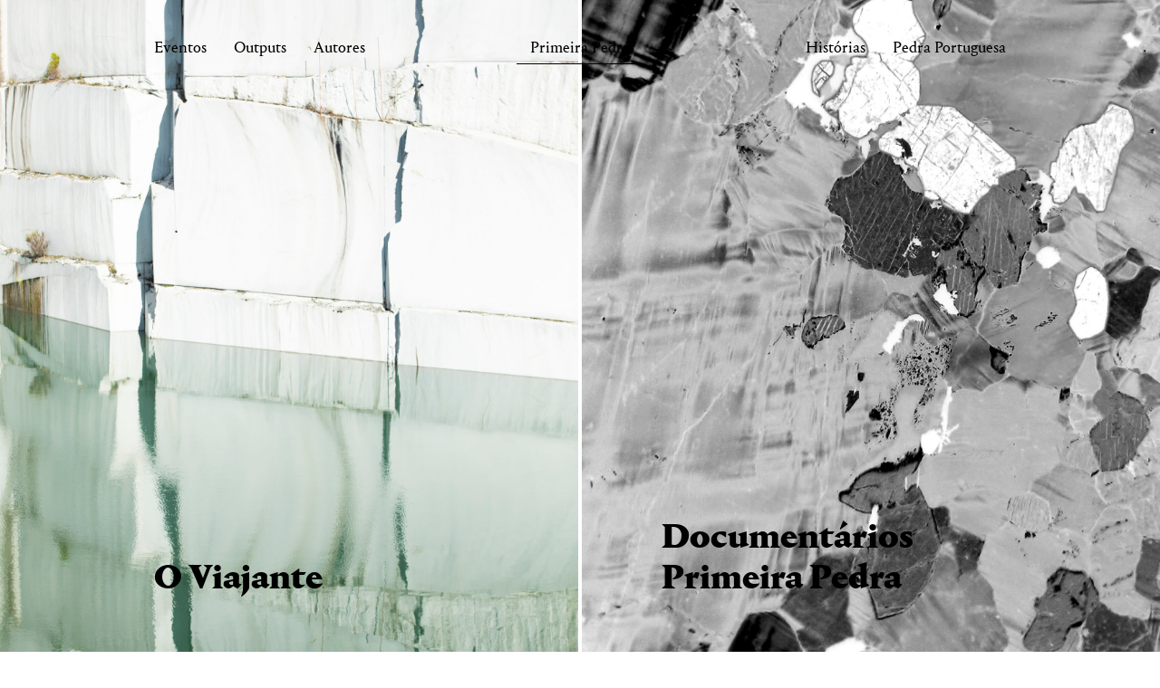

--- FILE ---
content_type: text/html; charset=UTF-8
request_url: http://www.primeirapedra.com/
body_size: 5982
content:


<!doctype html>
<html lang="pt-pt" class="no-js">
	<head>
		<meta charset="UTF-8">
		<title> Primeira Pedra</title>

		<link href="//www.google-analytics.com" rel="dns-prefetch">
        <link href="http://www.primeirapedra.com/wp-content/themes/primeirapedra/img/icons/favicon.ico" rel="shortcut icon">
        <link href="http://www.primeirapedra.com/wp-content/themes/primeirapedra/img/icons/touch.png" rel="apple-touch-icon-precomposed">

		<meta http-equiv="X-UA-Compatible" content="IE=edge,chrome=1">
		<meta name="viewport" content="width=device-width, initial-scale=1.0">
		<meta name="description" content="/ First Stone">

		<meta name='robots' content='max-image-preview:large' />
<link rel="alternate" hreflang="pt-pt" href="http://www.primeirapedra.com" />
<link rel="alternate" hreflang="en" href="http://www.primeirapedra.com/en/" />
<link rel='dns-prefetch' href='//s.w.org' />
<script type="text/javascript">
window._wpemojiSettings = {"baseUrl":"https:\/\/s.w.org\/images\/core\/emoji\/13.1.0\/72x72\/","ext":".png","svgUrl":"https:\/\/s.w.org\/images\/core\/emoji\/13.1.0\/svg\/","svgExt":".svg","source":{"concatemoji":"http:\/\/www.primeirapedra.com\/wp-includes\/js\/wp-emoji-release.min.js?ver=5.9.4"}};
/*! This file is auto-generated */
!function(e,a,t){var n,r,o,i=a.createElement("canvas"),p=i.getContext&&i.getContext("2d");function s(e,t){var a=String.fromCharCode;p.clearRect(0,0,i.width,i.height),p.fillText(a.apply(this,e),0,0);e=i.toDataURL();return p.clearRect(0,0,i.width,i.height),p.fillText(a.apply(this,t),0,0),e===i.toDataURL()}function c(e){var t=a.createElement("script");t.src=e,t.defer=t.type="text/javascript",a.getElementsByTagName("head")[0].appendChild(t)}for(o=Array("flag","emoji"),t.supports={everything:!0,everythingExceptFlag:!0},r=0;r<o.length;r++)t.supports[o[r]]=function(e){if(!p||!p.fillText)return!1;switch(p.textBaseline="top",p.font="600 32px Arial",e){case"flag":return s([127987,65039,8205,9895,65039],[127987,65039,8203,9895,65039])?!1:!s([55356,56826,55356,56819],[55356,56826,8203,55356,56819])&&!s([55356,57332,56128,56423,56128,56418,56128,56421,56128,56430,56128,56423,56128,56447],[55356,57332,8203,56128,56423,8203,56128,56418,8203,56128,56421,8203,56128,56430,8203,56128,56423,8203,56128,56447]);case"emoji":return!s([10084,65039,8205,55357,56613],[10084,65039,8203,55357,56613])}return!1}(o[r]),t.supports.everything=t.supports.everything&&t.supports[o[r]],"flag"!==o[r]&&(t.supports.everythingExceptFlag=t.supports.everythingExceptFlag&&t.supports[o[r]]);t.supports.everythingExceptFlag=t.supports.everythingExceptFlag&&!t.supports.flag,t.DOMReady=!1,t.readyCallback=function(){t.DOMReady=!0},t.supports.everything||(n=function(){t.readyCallback()},a.addEventListener?(a.addEventListener("DOMContentLoaded",n,!1),e.addEventListener("load",n,!1)):(e.attachEvent("onload",n),a.attachEvent("onreadystatechange",function(){"complete"===a.readyState&&t.readyCallback()})),(n=t.source||{}).concatemoji?c(n.concatemoji):n.wpemoji&&n.twemoji&&(c(n.twemoji),c(n.wpemoji)))}(window,document,window._wpemojiSettings);
</script>
<style type="text/css">
img.wp-smiley,
img.emoji {
	display: inline !important;
	border: none !important;
	box-shadow: none !important;
	height: 1em !important;
	width: 1em !important;
	margin: 0 0.07em !important;
	vertical-align: -0.1em !important;
	background: none !important;
	padding: 0 !important;
}
</style>
	<link rel='stylesheet' id='wp-block-library-css'  href='http://www.primeirapedra.com/wp-includes/css/dist/block-library/style.min.css?ver=5.9.4' media='all' />
<style id='global-styles-inline-css' type='text/css'>
body{--wp--preset--color--black: #000000;--wp--preset--color--cyan-bluish-gray: #abb8c3;--wp--preset--color--white: #ffffff;--wp--preset--color--pale-pink: #f78da7;--wp--preset--color--vivid-red: #cf2e2e;--wp--preset--color--luminous-vivid-orange: #ff6900;--wp--preset--color--luminous-vivid-amber: #fcb900;--wp--preset--color--light-green-cyan: #7bdcb5;--wp--preset--color--vivid-green-cyan: #00d084;--wp--preset--color--pale-cyan-blue: #8ed1fc;--wp--preset--color--vivid-cyan-blue: #0693e3;--wp--preset--color--vivid-purple: #9b51e0;--wp--preset--gradient--vivid-cyan-blue-to-vivid-purple: linear-gradient(135deg,rgba(6,147,227,1) 0%,rgb(155,81,224) 100%);--wp--preset--gradient--light-green-cyan-to-vivid-green-cyan: linear-gradient(135deg,rgb(122,220,180) 0%,rgb(0,208,130) 100%);--wp--preset--gradient--luminous-vivid-amber-to-luminous-vivid-orange: linear-gradient(135deg,rgba(252,185,0,1) 0%,rgba(255,105,0,1) 100%);--wp--preset--gradient--luminous-vivid-orange-to-vivid-red: linear-gradient(135deg,rgba(255,105,0,1) 0%,rgb(207,46,46) 100%);--wp--preset--gradient--very-light-gray-to-cyan-bluish-gray: linear-gradient(135deg,rgb(238,238,238) 0%,rgb(169,184,195) 100%);--wp--preset--gradient--cool-to-warm-spectrum: linear-gradient(135deg,rgb(74,234,220) 0%,rgb(151,120,209) 20%,rgb(207,42,186) 40%,rgb(238,44,130) 60%,rgb(251,105,98) 80%,rgb(254,248,76) 100%);--wp--preset--gradient--blush-light-purple: linear-gradient(135deg,rgb(255,206,236) 0%,rgb(152,150,240) 100%);--wp--preset--gradient--blush-bordeaux: linear-gradient(135deg,rgb(254,205,165) 0%,rgb(254,45,45) 50%,rgb(107,0,62) 100%);--wp--preset--gradient--luminous-dusk: linear-gradient(135deg,rgb(255,203,112) 0%,rgb(199,81,192) 50%,rgb(65,88,208) 100%);--wp--preset--gradient--pale-ocean: linear-gradient(135deg,rgb(255,245,203) 0%,rgb(182,227,212) 50%,rgb(51,167,181) 100%);--wp--preset--gradient--electric-grass: linear-gradient(135deg,rgb(202,248,128) 0%,rgb(113,206,126) 100%);--wp--preset--gradient--midnight: linear-gradient(135deg,rgb(2,3,129) 0%,rgb(40,116,252) 100%);--wp--preset--duotone--dark-grayscale: url('#wp-duotone-dark-grayscale');--wp--preset--duotone--grayscale: url('#wp-duotone-grayscale');--wp--preset--duotone--purple-yellow: url('#wp-duotone-purple-yellow');--wp--preset--duotone--blue-red: url('#wp-duotone-blue-red');--wp--preset--duotone--midnight: url('#wp-duotone-midnight');--wp--preset--duotone--magenta-yellow: url('#wp-duotone-magenta-yellow');--wp--preset--duotone--purple-green: url('#wp-duotone-purple-green');--wp--preset--duotone--blue-orange: url('#wp-duotone-blue-orange');--wp--preset--font-size--small: 13px;--wp--preset--font-size--medium: 20px;--wp--preset--font-size--large: 36px;--wp--preset--font-size--x-large: 42px;}.has-black-color{color: var(--wp--preset--color--black) !important;}.has-cyan-bluish-gray-color{color: var(--wp--preset--color--cyan-bluish-gray) !important;}.has-white-color{color: var(--wp--preset--color--white) !important;}.has-pale-pink-color{color: var(--wp--preset--color--pale-pink) !important;}.has-vivid-red-color{color: var(--wp--preset--color--vivid-red) !important;}.has-luminous-vivid-orange-color{color: var(--wp--preset--color--luminous-vivid-orange) !important;}.has-luminous-vivid-amber-color{color: var(--wp--preset--color--luminous-vivid-amber) !important;}.has-light-green-cyan-color{color: var(--wp--preset--color--light-green-cyan) !important;}.has-vivid-green-cyan-color{color: var(--wp--preset--color--vivid-green-cyan) !important;}.has-pale-cyan-blue-color{color: var(--wp--preset--color--pale-cyan-blue) !important;}.has-vivid-cyan-blue-color{color: var(--wp--preset--color--vivid-cyan-blue) !important;}.has-vivid-purple-color{color: var(--wp--preset--color--vivid-purple) !important;}.has-black-background-color{background-color: var(--wp--preset--color--black) !important;}.has-cyan-bluish-gray-background-color{background-color: var(--wp--preset--color--cyan-bluish-gray) !important;}.has-white-background-color{background-color: var(--wp--preset--color--white) !important;}.has-pale-pink-background-color{background-color: var(--wp--preset--color--pale-pink) !important;}.has-vivid-red-background-color{background-color: var(--wp--preset--color--vivid-red) !important;}.has-luminous-vivid-orange-background-color{background-color: var(--wp--preset--color--luminous-vivid-orange) !important;}.has-luminous-vivid-amber-background-color{background-color: var(--wp--preset--color--luminous-vivid-amber) !important;}.has-light-green-cyan-background-color{background-color: var(--wp--preset--color--light-green-cyan) !important;}.has-vivid-green-cyan-background-color{background-color: var(--wp--preset--color--vivid-green-cyan) !important;}.has-pale-cyan-blue-background-color{background-color: var(--wp--preset--color--pale-cyan-blue) !important;}.has-vivid-cyan-blue-background-color{background-color: var(--wp--preset--color--vivid-cyan-blue) !important;}.has-vivid-purple-background-color{background-color: var(--wp--preset--color--vivid-purple) !important;}.has-black-border-color{border-color: var(--wp--preset--color--black) !important;}.has-cyan-bluish-gray-border-color{border-color: var(--wp--preset--color--cyan-bluish-gray) !important;}.has-white-border-color{border-color: var(--wp--preset--color--white) !important;}.has-pale-pink-border-color{border-color: var(--wp--preset--color--pale-pink) !important;}.has-vivid-red-border-color{border-color: var(--wp--preset--color--vivid-red) !important;}.has-luminous-vivid-orange-border-color{border-color: var(--wp--preset--color--luminous-vivid-orange) !important;}.has-luminous-vivid-amber-border-color{border-color: var(--wp--preset--color--luminous-vivid-amber) !important;}.has-light-green-cyan-border-color{border-color: var(--wp--preset--color--light-green-cyan) !important;}.has-vivid-green-cyan-border-color{border-color: var(--wp--preset--color--vivid-green-cyan) !important;}.has-pale-cyan-blue-border-color{border-color: var(--wp--preset--color--pale-cyan-blue) !important;}.has-vivid-cyan-blue-border-color{border-color: var(--wp--preset--color--vivid-cyan-blue) !important;}.has-vivid-purple-border-color{border-color: var(--wp--preset--color--vivid-purple) !important;}.has-vivid-cyan-blue-to-vivid-purple-gradient-background{background: var(--wp--preset--gradient--vivid-cyan-blue-to-vivid-purple) !important;}.has-light-green-cyan-to-vivid-green-cyan-gradient-background{background: var(--wp--preset--gradient--light-green-cyan-to-vivid-green-cyan) !important;}.has-luminous-vivid-amber-to-luminous-vivid-orange-gradient-background{background: var(--wp--preset--gradient--luminous-vivid-amber-to-luminous-vivid-orange) !important;}.has-luminous-vivid-orange-to-vivid-red-gradient-background{background: var(--wp--preset--gradient--luminous-vivid-orange-to-vivid-red) !important;}.has-very-light-gray-to-cyan-bluish-gray-gradient-background{background: var(--wp--preset--gradient--very-light-gray-to-cyan-bluish-gray) !important;}.has-cool-to-warm-spectrum-gradient-background{background: var(--wp--preset--gradient--cool-to-warm-spectrum) !important;}.has-blush-light-purple-gradient-background{background: var(--wp--preset--gradient--blush-light-purple) !important;}.has-blush-bordeaux-gradient-background{background: var(--wp--preset--gradient--blush-bordeaux) !important;}.has-luminous-dusk-gradient-background{background: var(--wp--preset--gradient--luminous-dusk) !important;}.has-pale-ocean-gradient-background{background: var(--wp--preset--gradient--pale-ocean) !important;}.has-electric-grass-gradient-background{background: var(--wp--preset--gradient--electric-grass) !important;}.has-midnight-gradient-background{background: var(--wp--preset--gradient--midnight) !important;}.has-small-font-size{font-size: var(--wp--preset--font-size--small) !important;}.has-medium-font-size{font-size: var(--wp--preset--font-size--medium) !important;}.has-large-font-size{font-size: var(--wp--preset--font-size--large) !important;}.has-x-large-font-size{font-size: var(--wp--preset--font-size--x-large) !important;}
</style>
<link rel='stylesheet' id='wpml-legacy-horizontal-list-0-css'  href='//www.primeirapedra.com/wp-content/plugins/sitepress-multilingual-cms/templates/language-switchers/legacy-list-horizontal/style.css?ver=1' media='all' />
<link rel='stylesheet' id='normalize-css'  href='http://www.primeirapedra.com/wp-content/themes/primeirapedra/normalize.css?ver=1.0' media='all' />
<link rel='stylesheet' id='html5blank-css'  href='http://www.primeirapedra.com/wp-content/themes/primeirapedra/style.css?ver=1.2' media='all' />
<link rel='stylesheet' id='newsletter-css'  href='http://www.primeirapedra.com/wp-content/plugins/newsletter/style.css?ver=7.5.1' media='all' />
<script type='text/javascript' src='http://www.primeirapedra.com/wp-content/themes/primeirapedra/js/lib/conditionizr-4.3.0.min.js?ver=4.3.0' id='conditionizr-js'></script>
<script type='text/javascript' src='http://www.primeirapedra.com/wp-content/themes/primeirapedra/js/lib/modernizr-2.7.1.min.js?ver=2.7.1' id='modernizr-js'></script>
<link rel="alternate" type="application/json+oembed" href="http://www.primeirapedra.com/wp-json/oembed/1.0/embed?url=http%3A%2F%2Fwww.primeirapedra.com%2F" />
<link rel="alternate" type="text/xml+oembed" href="http://www.primeirapedra.com/wp-json/oembed/1.0/embed?url=http%3A%2F%2Fwww.primeirapedra.com%2F&#038;format=xml" />
<meta name="generator" content="WPML ver:4.3.16 stt:1,41;" />
<link rel="icon" href="http://www.primeirapedra.com/wp-content/uploads/2016/09/cropped-pierre-1-32x32.png" sizes="32x32" />
<link rel="icon" href="http://www.primeirapedra.com/wp-content/uploads/2016/09/cropped-pierre-1-192x192.png" sizes="192x192" />
<link rel="apple-touch-icon" href="http://www.primeirapedra.com/wp-content/uploads/2016/09/cropped-pierre-1-180x180.png" />
<meta name="msapplication-TileImage" content="http://www.primeirapedra.com/wp-content/uploads/2016/09/cropped-pierre-1-270x270.png" />
		<style type="text/css" id="wp-custom-css">
			.wpml-ls-legacy-list-horizontal .wpml-ls-item {
    display: inline-flex;
 }

.wpml-ls-legacy-list-horizontal {
    display: inline;
    position: static;
    border: none;
    padding: 0px;
}		</style>
				<script>
		
        // conditionizr.com
        // configure environment tests
        conditionizr.config({
            assets: 'http://www.primeirapedra.com/wp-content/themes/primeirapedra',
            tests: {}
        });
        </script>

		<script src="http://www.primeirapedra.com/wp-content/themes/primeirapedra/js/jquery-2.1.1.js"></script>
		<script src="http://www.primeirapedra.com/wp-content/themes/primeirapedra/js/scripts.js"></script>
		<link href="http://www.primeirapedra.com/wp-content/themes/primeirapedra/type.css" rel="stylesheet" type="text/css">
		<link href="http://www.primeirapedra.com/wp-content/themes/primeirapedra/normalize.css" rel="stylesheet" type="text/css">
		<link href="http://www.primeirapedra.com/wp-content/themes/primeirapedra/style.css" rel="stylesheet" type="text/css">

	</head>
    
	<body class="home page-template page-template-home page-template-home-php page page-id-337 primeira-pedra">
	
		<!-- TOP MENU -->
        <nav class="dark" id="desktopnav">
			<div class="topmenu">
				<div class="colfull">
					<div class="col05 gutter topmenu-left">
						<ul id="menu-main-left" class="menu"><li id="menu-item-219" class="menu-item menu-item-type-post_type_archive menu-item-object-events menu-item-219"><a href="http://www.primeirapedra.com/events/">Eventos</a></li>
<li id="menu-item-220" class="menu-item menu-item-type-post_type_archive menu-item-object-projects menu-item-220"><a href="http://www.primeirapedra.com/projects/">Outputs</a></li>
<li id="menu-item-221" class="menu-item menu-item-type-post_type_archive menu-item-object-creators menu-item-221"><a href="http://www.primeirapedra.com/creators/">Autores</a></li>
</ul>					</div>
					<div class="col02 gutter topmenu-id">
						<a href="/" class="id">					
						Primeira Pedra</a>
					</div>
					<div class="col05 gutter topmenu-right">
						<ul id="menu-main-right" class="menu"><li id="menu-item-223" class="menu-item menu-item-type-post_type_archive menu-item-object-stones menu-item-223"><a href="http://www.primeirapedra.com/stones/">Pedra Portuguesa</a></li>
<li id="menu-item-363" class="menu-item menu-item-type-post_type menu-item-object-page menu-item-363"><a href="http://www.primeirapedra.com/historias/">Histórias</a></li>
</ul>					</div>
					<div class="clear"></div>
				</div>
			</div>
		</nav>
		<nav class="dark" id="mobilenav">
			<div class="topmenu">
				<div class="colfull" style="z-index:991; position:relative;">
					<div class="col02 gutter topmenu-id">
						<a onclick="javascript:show('mobilemenu');return false;" href="#" class="id">Primeira Pedra</a>
					</div><!-- closes topmenu-id -->
					</div><!-- closes colfull -->
				<div id="mobilemenu" style="display:none;">
					<ul id="menu-header-menu-mobile" class="menu"><li id="menu-item-542" class="menu-item menu-item-type-post_type_archive menu-item-object-events menu-item-542"><a href="http://www.primeirapedra.com/events/">Eventos</a></li>
<li id="menu-item-543" class="menu-item menu-item-type-post_type_archive menu-item-object-projects menu-item-543"><a href="http://www.primeirapedra.com/projects/">Projectos</a></li>
<li id="menu-item-544" class="menu-item menu-item-type-post_type_archive menu-item-object-creators menu-item-544"><a href="http://www.primeirapedra.com/creators/">Autores</a></li>
<li id="menu-item-545" class="menu-item menu-item-type-post_type menu-item-object-page menu-item-545"><a href="http://www.primeirapedra.com/historias/">Histórias</a></li>
<li id="menu-item-549" class="menu-item menu-item-type-post_type_archive menu-item-object-stones menu-item-549"><a href="http://www.primeirapedra.com/stones/">Pedra Portuguesa</a></li>
<li id="menu-item-547" class="menu-item menu-item-type-post_type_archive menu-item-object-companies menu-item-547"><a href="http://www.primeirapedra.com/companies/">Empresas</a></li>
<li id="menu-item-548" class="menu-item menu-item-type-post_type_archive menu-item-object-stonesinuse menu-item-548"><a href="http://www.primeirapedra.com/stonesinuse/">Pedras em uso</a></li>
<li id="menu-item-1053" class="menu-item menu-item-type-post_type menu-item-object-page menu-item-1053"><a href="http://www.primeirapedra.com/sobre/">Sobre a Primeira Pedra</a></li>
<li id="menu-item-541" class="menu-item menu-item-type-post_type menu-item-object-page menu-item-home current-menu-item page_item page-item-337 current_page_item menu-item-541"><a href="http://www.primeirapedra.com/" aria-current="page">Início</a></li>
</ul>					<div class="lang">
					
<div class="wpml-ls-statics-shortcode_actions wpml-ls wpml-ls-legacy-list-horizontal">
	<ul><li class="wpml-ls-slot-shortcode_actions wpml-ls-item wpml-ls-item-pt-pt wpml-ls-current-language wpml-ls-first-item wpml-ls-item-legacy-list-horizontal">
				<a href="http://www.primeirapedra.com" class="wpml-ls-link"><span class="wpml-ls-native">Pt</span></a>
			</li><li class="wpml-ls-slot-shortcode_actions wpml-ls-item wpml-ls-item-en wpml-ls-last-item wpml-ls-item-legacy-list-horizontal">
				<a href="http://www.primeirapedra.com/en/" class="wpml-ls-link"><span class="wpml-ls-native" lang="en">En</span></a>
			</li></ul>
</div>
					</div><!-- closes lang -->
				</div><!-- closes mobilemenu -->
			</div><!-- closes topmenu -->
		</nav>
		<!-- /TOP MENU -->
	<!-- CONTENT -->
	<main class="xtr-home">
	
		<div class="featured-one">
			<div class="featured-cover" style="background-image:url(http://www.primeirapedra.com/wp-content/uploads/2024/11/MG_6509-scaled.jpg);">
				<h1 class="col05">
					<a href="http://www.primeirapedra.com/events/o-viajante/">O Viajante</a>
				</h1>
			</div>
			<div class="featured-excerpt">
				<div class="col05">
					<p><i>O Viajante</i> é uma  instalação nacional de escala urbana que traz ao grande público algumas das obras para exterior da Primeira Pedra, dando visibilidade à criatividade, à economia e à sustentabilidade e que potencia o investimento feito neste programa, terminado em 2022. Saiba mais sobre este projecto e sobre o seu roteiro aqui.</p>
					<br><br>
					<a href="http://www.primeirapedra.com/events/o-viajante/" class="readmore">&raquo;</a>
				</div>
				<div class="clear"></div>
			</div>
		</div>
		
		<div class="featured-two">
			<div class="featured-cover" style="background-image:url(http://www.primeirapedra.com/wp-content/uploads/2022/06/WzdqDn6-bw-inverse-1.jpg);">
				<h1 class="col05">
					<a href="http://www.primeirapedra.com/events/documentarios-primeira-pedra/">Documentários Primeira Pedra</a>
				</h1>
			</div>
			<div class="featured-excerpt">
				<div class="col05">
					<p>Conheça melhor a Primeira Pedra. Veja os três documentários “Resistance”, “Still Motion” e “Common Sense”, emitidos pela RTP2 em 2018. Esta série documental abrange o desenvolvimento destes projectos iniciais, integrando entrevistas aos diversos autores, a produção das obras nas empresas e registos das suas apresentações internacionais. Disponíveis na RTP Play e a versão inglesa no youtube.</p>
					<br><br>
					<a href="http://www.primeirapedra.com/events/documentarios-primeira-pedra/" class="readmore">&raquo;</a>
				</div>
				<div class="clear"></div>
			</div>
		</div>
				<div class="clear"></div>
		
		<div class="colfull">
			<div class="gutter">
				<div class="break2-4"></div>
				<div class="liner"></div>
				<div class="break2-4"></div>
			</div>
			<div class="col07 gutter floatleft">
			
						<small>Projecto co-financiado pela União Europeia através do FEDER no âmbito do Sistema de Apoio a Ações Coletivas (Internacionalização), enquadrado no PORTUGAL 2020.</small><br><br>
										</div>
			<div class="col05 gutter floatleft">
				<img src="http://www.primeirapedra.com/wp-content/themes/primeirapedra/img/logoshomepage.png" alt="FEDER" style="width:340px; height:30px;">
			</div>
		</div>
		<div class="clear"></div>
	</main>
	<!-- /CONTENT -->


<!-- FOOTER -->
<div class="colfull footer">
	<footer class="col12 gutter">

		<div class="col06 floatleft">
			<div class="subscribe">

				<form method="GET" action="http://www.primeirapedra.com/subscription" style="">
					
							<input type="text" name="email" placeholder="Subscrever histórias" class="subscribe-pt">
												<input type="submit" name="" value="Ok">
					<div class="clear"></div>
				</form>
			</div>
		</div>
		<div class="col05 floatright">
			<ul id="menu-footer-left" class="menu"><li id="menu-item-560" class="menu-item menu-item-type-post_type menu-item-object-page menu-item-560"><a href="http://www.primeirapedra.com/sobre/">Sobre</a></li>
<li id="menu-item-232" class="menu-item menu-item-type-post_type menu-item-object-page menu-item-232"><a href="http://www.primeirapedra.com/contact/">Contactos</a></li>
<li id="menu-item-233" class="menu-item menu-item-type-post_type menu-item-object-page menu-item-233"><a href="http://www.primeirapedra.com/ficha-tecnica/">Ficha Técnica</a></li>
</ul>			<ul id="menu-footer-right" class="menu"><li id="menu-item-565" class="menu-item menu-item-type-post_type_archive menu-item-object-features menu-item-565"><a href="http://www.primeirapedra.com/features/">Breves</a></li>
<li id="menu-item-561" class="menu-item menu-item-type-post_type_archive menu-item-object-pressclipping menu-item-561"><a href="http://www.primeirapedra.com/pressclipping/">Na imprensa</a></li>
<li id="menu-item-287" class="menu-item menu-item-type-post_type menu-item-object-page menu-item-287"><a href="http://www.primeirapedra.com/apps/">Apps</a></li>
</ul>			<div class="lang">
			
<div class="wpml-ls-statics-shortcode_actions wpml-ls wpml-ls-legacy-list-horizontal">
	<ul><li class="wpml-ls-slot-shortcode_actions wpml-ls-item wpml-ls-item-pt-pt wpml-ls-current-language wpml-ls-first-item wpml-ls-item-legacy-list-horizontal">
				<a href="http://www.primeirapedra.com" class="wpml-ls-link"><span class="wpml-ls-native">Pt</span></a>
			</li><li class="wpml-ls-slot-shortcode_actions wpml-ls-item wpml-ls-item-en wpml-ls-last-item wpml-ls-item-legacy-list-horizontal">
				<a href="http://www.primeirapedra.com/en/" class="wpml-ls-link"><span class="wpml-ls-native" lang="en">En</span></a>
			</li></ul>
</div>
			</div>
		</div>
		<div class="clear"></div>

		
	</footer>
</div>
<!-- /FOOTER -->

<script type='text/javascript'>//<![CDATA[
	$(window).load(function(){
	$('input.subscribe-pt').focus(function() {
		$(this).attr('placeholder', 'Inserir e-mail')
	}).blur(function() {
		$(this).attr('placeholder', 'Subscrever histórias')
	})
	$('input.subscribe-en').focus(function() {
		$(this).attr('placeholder', 'Insert e-mail')
	}).blur(function() {
		$(this).attr('placeholder', 'Subscribe to stories')
	})
	});//]]>
</script>
<script src="http://code.jquery.com/jquery-1.11.0.min.js"></script>
<script src="http://cdn.jsdelivr.net/jquery.mixitup/latest/jquery.mixitup.min.js"></script>

<!-- analytics -->
<script>
	(function(i,s,o,g,r,a,m){i['GoogleAnalyticsObject']=r;i[r]=i[r]||function(){
		(i[r].q=i[r].q||[]).push(arguments)},i[r].l=1*new Date();a=s.createElement(o),
		m=s.getElementsByTagName(o)[0];a.async=1;a.src=g;m.parentNode.insertBefore(a,m)
	})(window,document,'script','https://www.google-analytics.com/analytics.js','ga');
	ga('create', 'UA-77574130-1', 'auto');
	ga('send', 'pageview');
</script>

</body>
</html>


--- FILE ---
content_type: text/css
request_url: http://www.primeirapedra.com/wp-content/themes/primeirapedra/style.css?ver=1.2
body_size: 7490
content:
@charset "UTF-8";
/*
	Theme Name: Primeira Pedra - HTML5 Blank
	Theme URI: http://html5blank.com
	Description: HTML5 Blank WordPress Theme
	Version: 1.4.3
	Author: Todd Motto (@toddmotto)
	Author URI: http://toddmotto.com
	Tags: Blank, HTML5, CSS3

	License: MIT
	License URI: http://opensource.org/licenses/mit-license.php
*/


/* —————————— BASICS —————————— */


body, html 		{ margin:0; padding:0; font-size:10px; line-height:18px; }
body 			{ font-family:Portrait; font-weight:400; }

a 				{ color:#000; text-decoration: none;}
a:hover 		{ color:#000; text-decoration: underline;}

.thumb 			{ width:100%; height:auto; border:none; display:block; }


/* —————————— GRID —————————— */


.col01 			{ width: 90%; }
.col02 			{ width: 90%; }
.col03 			{ width: 90%; }
.col04			{ width: 90%; }
.col05			{ width: 90%; }
.col06			{ width: 90%; }
.col07			{ width: 90%; }
.col08			{ width: 90%; }
.col09			{ width: 90%; }
.col10			{ width: 90%; }
.col11			{ width: 90%; }
.col12 			{ width: 90%; }
.colfull		{ width: 100%; margin:0 auto; }

.gutter 		{ margin:0 5%;}

.col01 .gutter:first-of-type, .col02 .gutter:first-of-type, .col03 .gutter:first-of-type, .col04 .gutter:first-of-type, .col05 .gutter:first-of-type, .col06 .gutter:first-of-type, .col07 .gutter:first-of-type, .col08 .gutter:first-of-type, .col09 .gutter:first-of-type, .col10 .gutter:first-of-type, .col11 .gutter:first-of-type, .col12 .gutter:first-of-type { margin:0 2.5% 0 0 !important; }
.col01 .gutter:last-of-type, .col02 .gutter:last-of-type, .col03 .gutter:last-of-type, .col04 .gutter:last-of-type, .col05 .gutter:last-of-type, .col06 .gutter:last-of-type, .col07 .gutter:last-of-type, .col08 .gutter:last-of-type, .col09 .gutter:last-of-type, .col10 .gutter:last-of-type, .col11 .gutter:last-of-type, .col12 .gutter:last-of-type { margin:0 0 0 2.5% !important; }
.col06 .col02 { width: 40%; }
.col06 .col04 { width: 55%; }

.tab01col 		{ margin-left: 0 !important;}
.tab02col 		{ margin-left: 0 !important;}
.tab03col 		{ margin-left: 0 !important;}

.offset-right 	{ padding-right: 0 !important; box-sizing:border-box; }
.offset-left 	{ padding-left: 0 !important; box-sizing:border-box; }

footer .col05	{ width: 100%; }
footer .col06	{ width: 100%; }

.equalize 		{ margin:0 auto;}

/* —————————— BREAKS —————————— */


.break1-4 		{ margin:0; padding:0; height:42px; }
.break2-4	 	{ margin:0; padding:0; height:84px; }
.break3-4 		{ margin:0; padding:0; height:126px; }
.break4-4 		{ margin:0; padding:0; height:168px; }



/* —————————— IMAGES —————————— */

.photo { width: 100%; height:auto; display:block; }
.page-text p .halfsize { width:45% !important; height:auto !important; margin-right: 5%; border: solid 1px #CCCCCC; box-sizing: border-box;  }


/* —————————— TEXT-ELEMENTS —————————— */


h1 			{ font-size: 4rem; line-height:4.5rem; font-family: PortraitBlack; font-weight:900; margin:0; padding:0; }
h2 			{ font-size: 3rem; line-height:3.5rem; font-family: PortraitBlack; font-weight:900; margin:0; padding:0; }
h3			{ font-size: 2rem; line-height:2.5rem; font-family: Portrait; font-weight:700; margin:0; padding:0; }

h1.regular	{ font-family: Portrait; font-weight:400; }
h1.shade 	{ font-family: Portrait; font-weight:400; color:#999; }
h2.regular	{ font-family: Portrait; font-weight:400; }
h2.shade	{ font-family: Portrait; font-weight:400; color:#999; }
h3.regular	{ font-family: Portrait; font-weight:400; }
h3.shade	{ font-family: Portrait; font-weight:400; color:#999; }


.feat-text 					{ font-size: 1.5rem; line-height: 2rem; margin: 0; padding: 0; }

.info-label 				{ font-size: 1.5rem; line-height:2.5rem; margin:0; padding:0; color:#999; }
.info-text 					{ font-size: 2rem; line-height:2.5rem; margin:0 0 27px 0 ; padding:0; }
.info-label + .info-text 	{ margin-top:-2px !important; }
.info-text + .info-label  	{ margin-top:-1px !important; }

.info-text p:last-of-type 				{ margin-bottom:0px !important; }

small 						{ font-size: 1.16666666666667rem; }
.caption					{ font-size: 1.16666666666667rem; color:#666; text-align:right; }


/* —————————— BUTTONS & FILTERS —————————— */


.bt-filter-group 	{ display:inline; }

.bt-filter 			{ font-size: 1.5rem; line-height:1.5rem; padding: 8px 30px  7px 30px; margin:0; cursor:pointer; background-color:#CCC; color:#999; }
.bt-filter:hover 	{ background-color:#333; color:#999; }

.floatright.bt-filter 				{ margin-left:20px; }
.floatright.bt-filter:last-child 	{ margin-left:0 !important; }
.floatleft.bt-filter 				{ margin-right:20px; }
.floatleft.bt-filter:last-of-type 	{ margin-right:0 !important;  }


.top-filter			{  }
.top-filter-zone 	{ color:#999; }
.top-filter-type 	{ color:#999; }
.top-filter-result 	{ font-size:6rem; line-height:6rem; color:#999; }

.filter-title		{ font-size:1.5rem; line-height:1.5rem; letter-spacing:0.05em; margin: 42px 0 10px 0; padding: 24px 0 0 0; border-top: solid 1px #999999; position:relative; }

.bt-filter-zone 	{ display:block; width:120px; height:auto; cursor: pointer; }
.bt-filter-zone.active 	{ background-color: #999999; }

ul.filter-list {
	font-size: 2rem; line-height:1.75em;
	margin:0; padding:0;
	list-style:none;
	text-align:left;
	}
ul.filter-list li 				{ margin:0; padding:0; display:block; cursor:pointer; font-weight:400; }
ul.filter-list li.active 			{ margin:0; padding:0; display:block; cursor:pointer; font-weight:700; }


.bt-filter-reset {
	width: 20px;
	height: 20px;
	position: absolute;
	right: 0;
	bottom: 5px;
	display:block;
	cursor:pointer;
}

.bt-filter-reset span {
	display: block;
	position: absolute;
	top: 50%;
	bottom: auto;
	width: 20px;
	height: 2px;

	-webkit-transform: translateY(-50%);
	-moz-transform: translateY(-50%);
	-ms-transform:  translateY(-50%);
	-o-transform: translateY(-50%);
	transform: translateY(-50%);

}

.bt-filter-reset span::before, .bt-filter-reset span:after {
	content: '';
	width: 100%;
	height: 100%;
	position: absolute;
	top: 0;
	left: 0;
	background-color: #999;
}

.bt-filter-reset span::before {
	-webkit-transform: rotate(45deg);
	-moz-transform: rotate(45deg);
	-ms-transform: rotate(45deg);
	-o-transform: rotate(45deg);
	transform: rotate(45deg);
}

.bt-filter-reset span::after {
	-webkit-transform: rotate(135deg);
	-moz-transform: rotate(135deg);
	-ms-transform: rotate(135deg);
	-o-transform: rotate(135deg);
	transform: rotate(135deg);
}

.xtr-stoneslist .top-submenu .filter-title,
.xtr-companieslist .top-submenu .filter-title	{ visibility: hidden;}


/* —————————— SPECIALS —————————— */


.readmore 			{ font-size:4rem; line-height:2rem; text-decoration: none; }
.readmore:hover 	{ text-decoration: none; }

.hide-from-list 	{ display: none; }
.show-on-list 	{ display: block; }



/* —————————— LISTS —————————— */


ul.list 					{ margin:0; padding:0; }
ul.list li 					{ list-style: none; padding: 18px 20px 14px 20px; border-bottom: solid 1px #000; box-sizing:border-box; }

ul.uniform li 				{ padding: 18px 20px 15px 20px; }

ul.list .info-text 			{ margin: 0; }
ul.uniform .info-text 		{ font-size: 1.5rem; line-height:2.5rem; }

.list-header { border-bottom:solid 1px #999; padding: 0; }


	/* for thumbnail lists */

.colthumb				 			{ width:43%; cursor: pointer; }
.colthumb:nth-child(odd).gutter 	{ margin-left:5%; margin-right:2%; }
.colthumb:nth-child(even).gutter 	{ margin-left:2%; margin-right:5%; }

.colthumb .thumb-info				{ padding: 15px 0 35px 0; margin:0; }
.colthumb .info-label 				{ font-size: 1.5rem; line-height:2rem; margin:0; }
.colthumb .info-text 				{ font-size: 1.5rem; line-height:2rem; margin:0; }


/* teste de alinhamento */

.alignthumb {
	display: flex;
		flex-flow: row wrap;
	}



/* —————————— MENU —————————— */


nav 				{ width:100%; height:72px; margin: 0; padding:0; position:fixed; top:0; z-index:999; }

.topmenu 			{ width:100%; margin:0; padding:0; position:absolute; bottom:0; font-size:1.8rem; line-height:0.5em; }
.topmenu ul {
	display: inline-block;
	margin: 0;
	padding: 0;
}
.topmenu ul li {
	display: inline-block;
	list-style: none;
	margin: 0;
	padding: 0;
}
.topmenu a 			{ display:inline-block; padding:0 10px 12px 10px; color:#000; text-decoration:none; }
.topmenu a:hover 	{ color:#000; text-decoration:none; padding-bottom:11px; border-bottom: solid 1px #000; }

.topmenu a.id, .topmenu a.active, li.current-menu-item a 							{ padding-bottom:11px; border-bottom: solid 1px #000; }
.topmenu a.id:hover, .topmenu a.active:hover, li.current-menu-item a:hover 		{ padding-bottom:11px; border-bottom: solid 1px #000; }

.topmenu-id 		{ float:left;  text-align: center; }
.topmenu-left 		{ float:left;  text-align: left; }
.topmenu-right 		{ float:left;  text-align: right; }

.topmenu-left li 	{ float:left; }
.topmenu-right li 	{ float:right; }

.topmenu-left a 	{ position:relative; left:-10px;}
.topmenu-right a 	{ position:relative; right:-10px;}


nav.dark .topmenu a 													{ color:#000; }
nav.dark .topmenu a:hover 												{ color:#000; border-bottom: solid 1px #000; }
nav.dark .topmenu a.id, nav.dark .topmenu a.active 					{ border-bottom: solid 1px #000; }
nav.dark .topmenu a.id:hover, nav.dark .topmenu a.active:hover 		{ border-bottom: solid 1px #000; }

nav.light .topmenu a 													{ color:#FFF; }
nav.light .topmenu a:hover 												{ color:#FFF; border-bottom: solid 1px #FFF !important; }
nav.light .topmenu a.id, nav.light .topmenu a.active 					{ border-bottom: solid 1px #FFF !important; }
nav.light .topmenu a.id:hover, nav.light .topmenu a.active:hover 		{ border-bottom: solid 1px #FFF !important; }

nav.light .topmenu a.id, nav.light .topmenu a.active, nav.light li.current-menu-item a 							{ border-bottom: solid 1px #FFF; }
nav.light .topmenu a.id:hover, nav.light .topmenu a.active:hover, nav.light li.current-menu-item a:hover 		{ border-bottom: solid 1px #FFF; }


	/* mobile version */

#mobilenav 		{ width:100%; height:54px; margin: 0; padding:0; position:fixed; top:0; z-index:999; }
#mobilemenu 		{
	width:100vw; height:100vh;
	margin:0; padding-top:100px;
	position:fixed; left:0; top:0;
	background-color:#FFF;
	box-sizing:border-box;
	z-index:990;
	text-align:center;
	}

#mobilemenu ul.menu { margin: 0; padding:0; list-style:none; position:relative; width:100%; }
#mobilemenu ul.menu li {
		width:100%;
		display:block;
		position:relative;
		text-align:center;
		margin: 0 0 20px 0;
		padding:0;
	}

#mobilenav .lang ul 						{ margin: 10px 0 0 0; padding: 0; list-style: none; color:#000; text-decoration: none;  }

#mobilenav li a,
#mobilenav li.current-menu-item a 			{ padding:0; text-decoration:none; color:#000; border:none; }

#mobilenav li a:hover,
#mobilenav li.current-menu-item a:hover,
#mobilenav .lang li.active a,
#mobilenav .lang a:hover 					{ color: #000; text-decoration: underline; border: none; }


#mobilenav { display:block;}
#desktopnav { display:none;}
.top-submenu { display:none;}


/* —————————— SUB-MENU —————————— */


#menu-stones-side-bar, #menu-sidebar-stones {
	font-size: 2rem; line-height:1.75em;
	margin:0; padding:0;
	list-style:none;
	text-align:right;
	}

#menu-stones-side-bar li, #menu-sidebar-stones li { margin:0; padding:0; display:block; }

#menu-stones-side-bar a, #menu-sidebar-stones a 							{ font-weight:400; text-decoration:none !important; }
#menu-stones-side-bar a:hover, #menu-sidebar-stones a:hover 						{ font-weight:400; text-decoration:underline !important; }
#menu-stones-side-bar .current-menu-item a, #menu-sidebar-stones .current-menu-item a 		{ font-weight:700 !important; text-decoration:none !important; border:none !important; }
#menu-stones-side-bar .current-menu-item a:hover, #menu-sidebar-stones .current-menu-item a:hover 	{ text-decoration:none !important; }


/* —————————— HOME —————————— */


.featured-one, .featured-two 	{ width: 100%; float:none; }
.featured-one .featured-cover 	{ border-right: none; border-bottom: solid 2px #FFFFFF; }
.featured-two .featured-cover 	{ border-left: none; border-top: solid 2px #FFFFFF; }
.featured-cover 				{ width:100%; height:50vh; box-sizing:border-box; background:center center no-repeat; background-size:cover; position:relative;}

.featured-one h1				{ position:absolute; bottom: 5%; right: 5%; margin:0; padding:0; }
.featured-two h1 				{ position:absolute; bottom: 5%; left: 5%; margin:0; padding:0; }

.featured-cover h1 a:hover		{ text-decoration:none; }

.featured-excerpt				{ display:none; }


/* —————————— EVENTS —————————— */


.event-cover {
	width: 100%;
	height:100vh;
	background: center center no-repeat scroll; background-size:cover;
	position:relative;
	}

.event-cover .colfull { position:relative; height:100%; }

.event-id-bg {
	height:40vh;
	background-color: #E8F0DC;
	position:absolute;
	bottom: 0;
	left: 5%;
	}

.event-id {
	height:100%;
	display:table;
	margin-left: 5%;
	}

.event-id div {
	height:100%;
	display:table-cell;
	vertical-align:bottom;
	padding-bottom: 72px;
	box-sizing:border-box;
	}

.event-details {
	width: 100%;
	padding: 42px 0 72px 0;
	background-color: #E8F0DC;
	font-size: 3rem;
	line-height: 3.5rem
	}

.event-content {
	padding: 126px 0;
	}

.event-details .tab01col,
.event-content .tab01col { margin-left: 5% !important; }

.event-address { font-size:1.5rem; line-height:2rem; margin-bottom: 84px;}
.event-colophon { font-size:1.5rem; line-height:2rem;}

.event-colophon,
.event-projects { border-top: solid 1px #000; padding: 79px 0 0 0; margin-bottom:126px; }

.event-colophon h3,
.event-projects h3 { margin-bottom: 50px; display:block !important; }

.event-projects .colthumb 							{ width:48%; }
.event-projects .colthumb:nth-child(odd).gutter 	{ margin-left:0%; margin-right:2%; }
.event-projects .colthumb:nth-child(even).gutter 	{ margin-left:2%; margin-right:0%; }

.xtr-events .gallery { padding: 0 0 126px 0;}

	/* for listing */

.events-list 			{ padding: 0; margin: 168px 0 0 0; }

.event 					{ width: 100%;
						  height: 420px;
						  background-color:#E8F0DC;
						  position:relative;
						  box-sizing:border-box;
						  float:none;
						  font-size: 2rem; line-height: 2.5rem;
						  cursor: pointer;
						  }

.event:nth-child(odd)	{ border-right: none; border-left:none; border-bottom: solid 4px #FFFFFF; }
.event:nth-child(even)	{ border-right: none; border-left:none; border-bottom: solid 4px #FFFFFF; }

.event:nth-child(odd) .event-info 	{ position: absolute; bottom:54px; width:80%;  margin:0 10%; padding:0; }
.event:nth-child(even) .event-info { position: absolute; bottom:54px; width:80%;  margin:0 10%; padding:0; }

.event:hover .event-thumb				{ visibility:hidden; }
.forthcoming							{ cursor:auto; opacity:0.5;  pointer-events: none; }
.event.forthcoming:hover .event-thumb	{ visibility:visible; }

.lefttop, .leftbottom, .righttop, .rightbottom { width:416px; height:416px; background: center center no-repeat; background-size:cover; position:relative; }
.lefttop {
	-webkit-clip-path: polygon(0 0, 0% 100%, 100% 0);
	clip-path: polygon(0 0, 0% 100%, 100% 0);
}
.leftbottom {
	-webkit-clip-path: polygon(0 0, 0% 100%, 100% 100%);
	clip-path: polygon(0 0, 0% 100%, 100% 100%);
}
.righttop {
	-webkit-clip-path: polygon(0 0, 100% 100%, 100% 0);
	clip-path: polygon(0 0, 100% 100%, 100% 0);
}
.rightbottom {
	-webkit-clip-path: polygon(0 100%, 100% 100%, 100% 0);
	clip-path: polygon(0 100%, 100% 100%, 100% 0);
}


/* —————————— CREATORS & PROJECTS —————————— */


.creators-list 		{ padding: 168px 0 0 0; }
.creator-content 	{ padding: 168px 0 0 0; }
.creator-content .photo { width: 100%; height:auto; display:block; }

.creator-content h3.shade 	{ margin-bottom: 66px;}

.creator-content .info-text { margin-bottom:0px !important; }

.projects-list 					{ padding: 168px 0 0 0; }


.project-content 	{ padding: 168px 0 86px 0; }
.project-content .photo { width: 100%; height:auto; display:block; }

.project-content h3 { margin: 42px 0;}

.project-othertexts { font-size: 2rem; line-height: 2.5rem; padding-bottom: 80px; }

.project-othertexts .offset-left p:first-of-type { margin-block-start: 0; }

.project-colophon { font-size:1.5rem; line-height:2rem;}

.project-colophon,
.project-events { border-top: solid 1px #000; padding: 79px 0 0 0; margin-bottom:126px; }

.project-colophon h3,
.project-events h3 { margin-bottom: 50px; display:block !important; }

.project-events .colthumb 							{ width:48%; }
.project-events .colthumb:nth-child(odd).gutter 	{ margin-left:0%; margin-right:2%; }
.project-events .colthumb:nth-child(even).gutter 	{ margin-left:2%; margin-right:0%; }

.xtr-projects .gallery { padding: 0 0 126px 0;}


.projects-list .bt-filter, .creators-list .bt-filter 							{ background-color:#E8F0DC; color:#8b9084; margin-bottom: 20px; }
.projects-list .bt-filter:hover, .creators-list .bt-filter:hover 				{ }
.projects-list .bt-filter.active, .creators-list .bt-filter.active 				{ background-color:#333; color:#999; }
.projects-list .bt-filter.active:hover, .creators-list .bt-filter.active:hover 	{ }

.projects-list .list-header, .creators-list .list-header						{ border-color:#E8F0DC; margin-bottom: 60px !important; }


.projects-list .in-production {
	pointer-events: none;
}

/* —————————— STONES —————————— */


.stone-cover {
	width:100%;
	margin:0;
	padding: 168px 0 57px 0;
	background-color: #F6DFDA;
	}

.xtr-stoneslist .stone-cover { padding: 168px 0 57px 0; }
.xtr-companieslist .stone-cover { padding: 168px 0 57px 0; }


.stone-cover .colfull 				{ display: flex; flex-flow: column nowrap; align-items: flex-end; }
.stone-cover .top-id 				{ order: 2; }
.stone-cover .top-filter-zone 		{ order: 2; }
.stone-cover .top-filter-type 		{ order: 3; }
.stone-cover .top-filter-result		{ order: 4; }
.stone-cover .top-submenu 			{ order: 1; }

.stone-cover .top-filter-zone, .stone-cover .top-filter-type, .stone-cover .top-filter-result, .stone-cover .filter-title 	{ color:#948683; }
.stone-cover .filter-title					{ border-top: solid 1px #948683; }
.stone-cover .bt-filter-zone.active 			{ background-color: #948683; }

.stone-cover h1.shade 		{ color: #948683; }
.stone-content h1.shade 	{ margin-bottom: 66px;}

.stone-sample 				{ position:relative; }
.stone-sample .colorbar 	{ position:absolute; top:0; left:0; background-color:#F6DFDA; width:100%; height:20vw; z-index:-1;}
.stone-sample img 			{ width: 100%; height:auto; }

.stone-content 				{ margin:0; padding:113px 0 90px 0; }
.stone-details 				{ }

.stone-details ul.list  		{ margin-bottom: 84px; }
.stone-details ul.list li 		{ border-color: #F6DFDA !important; width: 100%;}

.stone-details ul.link li 				{ cursor:pointer; }
.stone-details ul.link li:hover 		{ background-color: #faefec; }

.stone-details .list-header				{ border-color:#F6DFDA; }

.stone-details .bt-filter 				{ background-color:#F6DFDA; color:#948683; }
.stone-details .bt-filter:hover 		{ }
.stone-details .bt-filter.active 		{ background-color:#333; color:#999; }
.stone-details .bt-filter.active:hover 	{ }

.stone-details .note { font-size: 1.16666666666667rem; color:#999; text-align:left; border: 0 !important; }
.stone-details .note p { max-width: 460px; margin: 0 }


@media only screen and (max-width: 1024px) {
	.stone-details .note p { max-width: 100%; }	
/*	.floatleft.bt-filter { margin-bottom: 20px; } */
	.list-header { padding: 0; }
}

	/* for listing */

.stones-list 				{ position:relative; }
.stones-list .colorbar 		{ position:absolute; top:0; left:0; background-color:#F6DFDA; width:100%; height:17.5vw; z-index:-1;}


/* —————————— STONES IN USE —————————— */

.inuse-colophon { font-size:1.5rem; line-height:2rem;}

.inuse-colophon,
.inuse-stones { border-top: solid 1px #000; padding: 79px 0 0 0; margin-bottom:126px; }

.inuse-colophon h3,
.inuse-stones h3 { margin-bottom: 50px; display:block !important; }

.inuse-stones .colthumb 							{ width:48%; }
.inuse-stones .colthumb:nth-child(odd).gutter 		{ margin-left:0%; margin-right:2%; }
.inuse-stones .colthumb:nth-child(even).gutter 	{ margin-left:2%; margin-right:0%; }



/* —————————— COMPANIES —————————— */

.companie-content 							{ margin:0; padding:113px 0 90px 0; font-size:1.5rem; line-height:2.rem;   }
.companie-content .info-label				{ font-size:1.5rem; line-height:2rem; margin:0 !important;  }
.companie-content .info-text				{ font-size:1.5rem; line-height:2rem; margin:0 !important;  }

.companies-list								{ padding:126px 0 0 0; }

.companies-list ul.list  					{  }
.companies-list ul.list li 					{ border-color: #F6DFDA !important; }
.companies-list ul.list li:nth-child(1) 	{ border-top: solid 1px #000; margin-top:0; }
.companies-list ul.list li:nth-child(2)	{ border-top: none; margin-top:0; }

.companies-list ul.link li 					{ cursor:pointer; }
.companies-list ul.link li:hover 			{ background-color: #faefec; }

.stones-list .bt-filter 					{ background-color:#F6DFDA; color:#948683; }
.stones-list .bt-filter:hover 				{ }
.stones-list .bt-filter.active 				{ background-color:#333; color:#999; }
.stones-list .bt-filter.active:hover 		{ }

.stones-list .list-header { border-color:#F6DFDA; margin-bottom: 60px !important; }



/* —————————— STORIES —————————— */

.stories								{ padding: 0; margin: 168px 0 0 0; }

.storythumb								{ cursor: pointer; margin-bottom: 60px !important;}

.storythumb-info						{ height:150px; margin-top: 30px; font-size:2rem; line-height:2.5rem; font-weight:400; text-align:center; }
.storythumb-info .title					{ font-weight:700; }
.storythumb-info .subtitle				{  }
.storythumb-info .date					{ color:#999; }

.stories .tab01col { margin-left: 5% !important; }

.story-header, .story-photo			{ text-align:center; margin-bottom: 126px !important; }
.story-header .date					{ color:#999; font-size:2rem; line-height:2rem; }
.story-header h1.regular			{ margin-bottom: 60px;}

.story-content						{ font-size: 2rem; line-height:2.5rem; margin-bottom:126px !important; }
.story-content p 					{ width: 100%; margin-left:auto; margin-right:auto; }
.story-content blockquote 			{ width: 80%; margin-left:20%; margin-right:0; font-size: 3rem; line-height:3.5rem; }
.story-content blockquote p			{ width: 100%; margin-left:auto; margin-right:auto; }

.story-content div 					{ width: 100% !important; height:auto !important; }
.story-content img 					{ width: 100% !important; height:auto !important; display:block; }

.story-content .wp-caption-text		{ font-size: 1.16666666666667rem; color:#666; text-align:right; width:100%; margin:0; }




/* —————————— FEATURES —————————— */

.features								{ padding: 0; margin: 168px 0 0 0; }

.features .tab01col { margin-left: 5% !important; }

.feature-header, .feature-photo			{ text-align:center; margin-bottom: 84px !important; }
.feature-header .date					{ color:#999; font-size:2rem; line-height:2rem; }
.feature-header h1						{ margin-bottom: 42px;}

.feature-content						{ font-size: 2rem; line-height:2.5rem; margin-bottom:126px !important; }
.feature-content p 						{ width: 100%; margin-left:auto; margin-right:auto; }
.feature-content blockquote 			{ width: 80%; margin-left:20%; margin-right:0; font-size: 3rem; line-height:3.5rem; }
.feature-content blockquote p			{ width: 100%; margin-left:auto; margin-right:auto; }

.feature-content div 					{ width: 100% !important; height:auto !important; }
.feature-content img 					{ width: 100% !important; height:auto !important; display:block; }

.feature-content .wp-caption-text		{ font-size: 1.16666666666667rem; color:#666; text-align:right; width:100%; margin:0; }


	/* for listing */

.features-list								{ padding: 0; margin: 168px 0 0 0; }

.featurecolthumb 							{ cursor:pointer; margin-bottom:60px; }
.featurecolthumb .gutter:nth-child(odd) 	{ margin-left:0%; margin-right:2%;  }
.featurecolthumb .gutter:nth-child(even) 	{ margin-left:2%; margin-right:0%; }

.featurecolthumb .col03						{ width:48% !important;}

.feature-title								{ font-size:2rem; line-height:2.5rem; font-weight:700; }
.feature-info								{ font-size:1.5rem; line-height:2rem; color:#999; }



/* —————————— PRESS CLIPPING —————————— */

.press-list								{ padding: 0; margin: 168px 0 0 0; }

.presscolthumb 							{ cursor:pointer; margin-bottom:60px; }
.presscolthumb .gutter:nth-child(odd) 	{ margin-left:0%; margin-right:2%;  }
.presscolthumb .gutter:nth-child(even) { margin-left:2%; margin-right:0%; }

.presscolthumb .col03					{ width:48% !important;}

.press-title							{ font-size:2rem; line-height:2.5rem; font-weight:700; }
.press-info								{ font-size:1.5rem; line-height:2rem; color:#999; }



/* —————————— PAGES —————————— */

.page-details 			{ padding: 0; margin: 168px 0 0 0; }
.page-text 				{ font-size:1.5rem; line-height:2rem; }

.page-text hr 			{ border: 0; height: 1px; background: #000; margin: 60px 0; }
.page-text div 			{ width: 100% !important; height:auto !important; }
.page-text img 			{ width: 100% !important; height:auto !important; display:block; }



/* —————————— PAGINATION —————————— */


.pagination {
	padding: 168px 0 0 0;
	border-top: solid #000 1px;
	text-align:center;
	font-size: 1.5rem; line-height:1.5rem;
}

.bt-pag-group {
	list-style:none;
	margin:0;
	padding:0;
}
.bt-pag-group li {
	display:inline-block;
	padding: 8px 0 7px 0;
	margin:0 -4px 0 0;
	cursor:pointer;
	background-color:#E5E5E5;
	color:#999;
	text-align:center;
}
.bt-pag-group li:hover 			{ background-color:#333; color:#999; }
.bt-pag-group li:last-child 	{ margin-right:-4px !important; }

.bt-pag-group li.active 		{ background-color:#333; color:#999; }
.bt-pag-group li.active:hover	{ background-color:#333; }

.bt-pag-group li.bt-pag-text 	{ width: 50px; }
.bt-pag-group li.bt-pag-numb	{ width: 30px; }


.xtr-stoneslist .pagination 				{ padding: 168px 0 60px 0; }
.xtr-stoneslist .bt-pag-group li			{ background-color:#F6DFDA; color:#948683; }
.xtr-stoneslist .bt-pag-group li:hover 	{ background-color:#333; color:#999; }
.xtr-stoneslist .bt-pag-group li.active	{ background-color:#333; color:#999; }



.bt-post-group {
	list-style:none;
	margin:0;
	padding:0;
}
.bt-post-group li {
	display:inline-block;
	padding: 0;
	margin:0;
	color:#000;
}

.bt-post-group li a {
	display:inline-block;
	padding-top:4px;
	vertical-align:top;
}
.bt-post-group li:nth-child(odd) 	{ float:left; }
.bt-post-group li:nth-child(even) 	{ float:right; }

.bt-post-group:after {
    content: '';
    display: block;
    clear: both;
}

/* —————————— FOOTER —————————— */


footer {
	margin-top: 168px !important;
	padding: 84px 0 72px 0;
	border-top: solid 1px #000;
	font-size: 2rem;
	line-height: 1.25em;
	font-weight:700;
	}

/* TODELETE footer .gutter:first-of-type { margin-left: 0px !important; } */

footer .subscribe 										{ padding: 0 0 11px 0; border-bottom: solid 1px #000; margin-bottom: 42px; }
footer input[type="text"] 								{ float: left; width:80%; margin:0; padding:0; border:none; background-color:transparent; font-size:2rem; font-weight:700; color:#000; text-align:left; }
footer input[type="text"]:focus 						{ outline: none; }
footer input[type="submit"] 							{ float: right; width:20%; margin:0; padding:0; border:none; background-color:transparent; font-size:2rem; font-weight:700; color:#666; text-align:right; }
footer input[type="submit"]:hover 						{ color:#000; }

footer input[type="text"]::-webkit-input-placeholder 	{ color: #000; } /* Chrome/Opera/Safari */
footer input[type="text"]::-moz-placeholder 			{ color: #000; }  /* Firefox 19+ */
footer input[type="text"]:-ms-input-placeholder 		{ color: #000; } /* IE 10+ */
footer input[type="text"]:-moz-placeholder 			{ color: #000; } /* Firefox 18- */

#menu-footer-left, #menu-footer-right, #menu-left-footer, #menu-right-footer	 				{ margin: -3px 0 0 0; padding: 0; list-style: none; width: 50%; float: left; }
#menu-footer-left li, #menu-footer-right li, #menu-left-footer li, #menu-right-footer li			{ margin: 0; padding: 0; }

.lang ul 												{ margin: 42px 0 0 0; padding: 0; list-style: none; color:#666; text-decoration: none; width: 100%; float:left; }
.lang li 												{ display: inline-block; }
.lang li:first-child:after 								{ content: ' / ';  margin: 0; padding: 0 ; }

footer .current_page_item a, footer .current_page_item a:hover,
footer .current-menu-item a, footer .current-menu-item a:hover,
footer .lang a:hover, footer .lang li.active a 		{ color: #000; text-decoration: underline; border: none; }

footer .disclaimer { font-size: 1.5rem; line-height: 2rem; font-weight:400; margin:0; padding: 84px 0 0 0; }

.xtr-home + .footer footer	{ margin-top: 95px !important;}
.xtr-stoneslist + .footer footer,
.xtr-companies + .footer footer,
.xtr-events + .footer footer,
.xtr-projects + .footer footer,
.xtr-creators + .footer footer,
.xtr-creatorslist + .footer footer,
.xtr-projectslist + .footer	 footer { margin-top: 108px !important;}



/* —————————— GALLERIES —————————— */


.half 					{ width: 90%; margin: 0 5%;  float:none; }
.half:nth-child(odd) 	{ margin: 0 5%; }
.half:nth-child(even) 	{ margin: 0 5%; }
.full 					{ width: 90%; margin: 0 5%;  float:none; display: inline-block;}
.empty 					{ display: none; }

.half img, .full img 	{ width:100%; height:auto; }
.gallery .caption 		{ margin-bottom: 18px; }



/* —————————— NEW LISTS —————————— */

.newlist { display: flex; flex-wrap: wrap; margin: 0; padding:0; list-style:none; }
.newlist li { margin-bottom: 60px; cursor:pointer; }


/* —————————— MISC —————————— */


.liner 			{ width: 100%; height:0; border-bottom: solid 1px #000000; }

.floatleft		{ float: left; }
.floatright		{ float: right; }
.clear			{ clear: both; font-size: 1px; line-height: 0; margin: 0; height: 0; }



@media only screen and (min-width:768px) {



/* —————————— GRID —————————— */

.topmenu .col02 			{ width: 20%; }
.topmenu .col05				{ width: 40%; }
.topmenu .colfull			{ width: 90%; margin:0 5%; }
.topmenu .gutter 			{ margin:0; }


/* —————————— MENU —————————— */

#mobilenav { display:none;}
#desktopnav { display:block;}
.top-submenu { display:block;}


/* —————————— FOOTER —————————— */

#menu-footer-left, #menu-footer-right, #menu-left-footer, #menu-right-footer	 				{ margin: -3px 30px 0 0; width: auto; }
.lang ul 												{ margin: -3px 0 0 0; width: auto; }


/* —————————— PAGINATION —————————— */


.bt-pag-group li {
	padding: 8px 0 7px 0;
	margin:0 -4px 0 0;
}

.bt-pag-group li.bt-pag-text 	{ width: 80px; }
.bt-pag-group li.bt-pag-numb	{ width: 40px; }

}


@media only screen and (min-width:1024px) {


/* —————————— GRID —————————— */


.col01 			{ width: 60px;  }
.col02			{ width: 140px; }
.col03 			{ width: 220px; }
.col04 			{ width: 300px; }
.col05 			{ width: 380px; }
.col06 			{ width: 460px; }
.col07 			{ width: 540px; }
.col08 			{ width: 620px; }
.col09 			{ width: 700px; }
.col10 			{ width: 780px; }
.col11 			{ width: 860px; }
.col12 			{ width: 940px; }
.colfull 		{ width: 960px; margin:0 auto; }

.gutter 		{ margin:0 10px; }

.col01 .gutter:first-of-type, .col02 .gutter:first-of-type, .col03 .gutter:first-of-type, .col04 .gutter:first-of-type, .col05 .gutter:first-of-type, .col06 .gutter:first-of-type, .col07 .gutter:first-of-type, .col08 .gutter:first-of-type, .col09 .gutter:first-of-type, .col10 .gutter:first-of-type, .col11 .gutter:first-of-type, .col12 .gutter:first-of-type { margin:0 10px 0 0 !important; }
.col01 .gutter:last-of-type, .col02 .gutter:last-of-type, .col03 .gutter:last-of-type, .col04 .gutter:last-of-type, .col05 .gutter:last-of-type, .col06 .gutter:last-of-type, .col07 .gutter:last-of-type, .col08 .gutter:last-of-type, .col09 .gutter:last-of-type, .col10 .gutter:last-of-type, .col11 .gutter:last-of-type, .col12 .gutter:last-of-type { margin:0 0 0 10px !important; }
.col06 .col02 { width: 140px; }
.col06 .col04 { width: 300px; }

.tab01col 		{ margin-left: 90px !important;}
.tab02col		{ margin-left: 170px !important;}
.tab03col		{ margin-left: 250px !important;}

.offset-right	{ padding-right: 30px !important; box-sizing:border-box; }
.offset-left	{ padding-left: 30px !important; box-sizing:border-box; }

.project-othertexts .offset-left p:first-of-type { margin-block-start: 1em; }

.topmenu .col02 			{ width: 140px; }
.topmenu .col05				{ width: 380px; }
.topmenu .colfull			{ width: 960px; margin:0 auto; }
.topmenu .gutter 			{ margin:0 10px; }

footer .col05			{ width: 380px; }
footer .col06			{ width: 460px; }


/* —————————— BUTTONS & FILTERS —————————— */


.top-filter-zone 	{ }
.top-filter-type 	{ }
.top-filter-result 	{ }


/* —————————— MENU —————————— */


.topmenu 			{ font-size:1.8rem; line-height:0.5em; }

.topmenu a 			{ display:inline-block; padding:0 15px 12px 15px; color:#000; text-decoration:none; }

.topmenu-left a 	{ position:relative; left:-15px;}
.topmenu-right a 	{ position:relative; right:-15px;}


/* —————————— LISTS —————————— */

	/* for thumbnails lists */

.colthumb:nth-child(odd).gutter 	{ margin: 0 10px; }
.colthumb:nth-child(even).gutter 	{ margin: 0 10px; }

.colthumb .thumb-info				{ padding: 21px 0 41px 0; margin:0; }


/* —————————— HOME —————————— */


.featured-one, .featured-two 				{ width: 50%; float:left; }
.featured-one .featured-cover 				{ border-right: solid 2px #FFFFFF; border-bottom: none; }
.featured-two .featured-cover 				{ border-left: solid 2px #FFFFFF; border-top: none; }
.featured-cover								{ width:100%; height:100vh; }

.featured-one h1 							{ position:absolute; bottom: 57px; right: 88px; margin:0; padding:0; }
.featured-two h1 							{ position:absolute; bottom: 57px; left: 88px; margin:0; padding:0; }

.featured-excerpt 							{ display:block; margin:0; padding: 81px 0 73px 0; }
.featured-excerpt p 						{ padding: 0; font-size:1.5rem; line-height: 2rem;}
.featured-one .featured-excerpt div 	{ float:right; margin: 0 90px 0 0; }
.featured-two .featured-excerpt div 	{ float:left; margin: 0 0 0 90px; }


/* —————————— EVENTS —————————— */


.event-id-bg 			{ left: 10px; }
.event-id 				{ margin-left: 90px; }

.event-details .tab01col,
.event-content .tab01col { margin-left: 90px !important; }

.event-projects .colthumb 							{ width:220px; }
.event-projects .colthumb:nth-child(odd).gutter 	{ margin-left:0; margin-right:10px; }
.event-projects .colthumb:nth-child(even).gutter 	{ margin-left:10px; margin-right:0; }


	/* for listing */

.event 					{ width: 50%;
						  height: 420px;
						  position:relative;
						  box-sizing:border-box;
						  float:left; }
.event:nth-child(odd) 	{ border-right: solid 2px #FFFFFF; border-bottom:none; }
.event:nth-child(even) 	{ border-left: solid 2px #FFFFFF; border-bottom:none; }

.event:nth-child(odd) .event-info 	{ position:absolute; width:300px; bottom: 54px; right: 88px;  }
.event:nth-child(even) .event-info { position:absolute; width:300px; bottom: 54px; left: 88px;  }

.lefttop, .leftbottom, .righttop, .rightbottom { width:420px; height:420px; }


/* —————————— STONES —————————— */


.stone-cover .colfull 	{ flex-flow: row nowrap; }

.stone-cover .top-id 				{ order: 1; }
.stone-cover .top-filter-zone 		{ order: 1; }
.stone-cover .top-filter-type 		{ order: 2; }
.stone-cover .top-filter-result		{ order: 3; }
.stone-cover .top-submenu 			{ order: 4; }

.stone-details ul.list  			{ margin-bottom: 0; }

	/* for listing */

.stones-list .colorbar 		{ height:82px; }


/* —————————— COMPANIES —————————— */


.companies-list ul.list li:nth-child(1) 	{ border-top: solid 1px #000; margin-top:0; }
.companies-list ul.list li:nth-child(2)	{ border-top: solid 1px #000; margin-top:0; }


/* —————————— STORIES —————————— */

.stories .tab01col 					{ margin-left: 90px !important; }
.story-content p 					{ width: 780px; margin-left:auto; margin-right:auto; }
.story-content blockquote 			{ width: 60%; margin:0 auto;}


/* —————————— FEATURES —————————— */

.features .tab01col 					{ margin-left: 90px !important; }

.featurecolthumb 							{ margin-bottom:60px; }
.featurecolthumb .gutter:nth-child(odd) 	{ margin-left:0; margin-right:10px; }
.featurecolthumb .gutter:nth-child(even)   { margin-left:10px; margin-right:0; }

.featurecolthumb .col03					    { width:220px !important;}


/* —————————— PRESS CLIPPING —————————— */

.presscolthumb 							{ margin-bottom:60px; }
.presscolthumb .gutter:nth-child(odd) 	{ margin-left:0; margin-right:10px; }
.presscolthumb .gutter:nth-child(even) { margin-left:10px; margin-right:0; }

.presscolthumb .col03					{ width:220px !important;}



/* —————————— PAGINATION —————————— */


.bt-pag-group li {
	padding: 8px 0 7px 0;
	margin:0 6px 0 0;
}

.bt-pag-group li.bt-pag-text 	{ width: 80px; }
.bt-pag-group li.bt-pag-numb	{ width: 40px; }



/* —————————— GALLERIES —————————— */


.half 					{ width:460px; float:left; }
.half:nth-child(odd) 	{ margin: 0 10px; }
.half:nth-child(even) 	{ margin: 0 10px; float:left; }
.full 					{ width: 940px; margin: 0 10px; }
.empty 					{ display: block; visibility:hidden; }
.empty .caption			{ visibility:hidden; }


}


@media only screen and (min-width:1400px) {


/* —————————— BASICS —————————— */


body, html { font-size:12px; line-height:18px; }


/* —————————— GRID —————————— */


.col01 			{ width: 90px;  }
.col02 			{ width: 200px; }
.col03 			{ width: 310px; }
.col04 			{ width: 420px; }
.col05 			{ width: 530px; }
.col06 			{ width: 640px; }
.col07 			{ width: 750px; }
.col08 			{ width: 860px; }
.col09 			{ width: 970px; }
.col10 			{ width: 1080px; }
.col11 			{ width: 1190px; }
.col12 			{ width: 1300px; }
.colfull 		{ width: 1320px; margin:0 auto; }

.gutter			{ margin:0 10px; }

.col01 .gutter:first-of-type, .col02 .gutter:first-of-type, .col03 .gutter:first-of-type, .col04 .gutter:first-of-type, .col05 .gutter:first-of-type, .col06 .gutter:first-of-type, .col07 .gutter:first-of-type, .col08 .gutter:first-of-type, .col09 .gutter:first-of-type, .col10 .gutter:first-of-type, .col11 .gutter:first-of-type, .col12 .gutter:first-of-type { margin:0 10px 0 0 !important; }
.col01 .gutter:last-of-type, .col02 .gutter:last-of-type, .col03 .gutter:last-of-type, .col04 .gutter:last-of-type, .col05 .gutter:last-of-type, .col06 .gutter:last-of-type, .col07 .gutter:last-of-type, .col08 .gutter:last-of-type, .col09 .gutter:last-of-type, .col10 .gutter:last-of-type, .col11 .gutter:last-of-type, .col12 .gutter:last-of-type { margin:0 0 0 10px !important; }
.col06 .col02 { width: 200px; }
.col06 .col04 { width: 420px; }

.tab01col		{ margin-left: 120px !important; }
.tab02col		{ margin-left: 230px !important; }
.tab03col		{ margin-left: 340px !important; }

.offset-right	{ padding-right: 45px !important; box-sizing:border-box; }
.offset-left	{ padding-left: 45px !important; box-sizing:border-box; }

.topmenu .col02 			{ width: 200px; }
.topmenu .col05				{ width: 530px; }
.topmenu .colfull			{ width: 1320px; margin:0 auto; }
.topmenu .gutter 			{ margin:0 10px; }

footer .col05				{ width: 530px; }
footer .col06				{ width: 640px; }



/* —————————— TEXT-ELEMENTS —————————— */


.info-text + .info-label  	{ margin-top:0 !important; }


/* —————————— MENU —————————— */


.topmenu		{ font-size:2rem; line-height:0.5em; }


/* —————————— LISTS —————————— */


ul.list li 		{ padding: 18px 20px 14px 20px; }
ul.uniform li 	{ padding: 18px 20px 15px 20px !important; }

	/* for thumbnails lists */

.colthumb:nth-child(odd).gutter 	{ margin: 0 10px; }
.colthumb:nth-child(even).gutter 	{ margin: 0 10px; }

.colthumb .thumb-info				{ padding: 26px 0 52px 0; margin:0; }


/* —————————— HOME —————————— */


.featured-one h1					{ right: 118px;  }
.featured-two h1					{ left: 118px; }

.featured-one .featured-excerpt div 	{ float:right; margin: 0 120px 0 0; }
.featured-two .featured-excerpt div 	{ float:left; margin: 0 0 0 120px; }


/* —————————— EVENTS —————————— */


.event-cover {
	width: 100%;
	height:100vh;
	background: center center no-repeat fixed; background-size:cover;
	position:relative;
	}

.event-id 				{ margin-left: 120px; }

.event-details .tab01col,
.event-content .tab01col { margin-left: 120px !important; }

.event-projects .colthumb 							{ width:310px; }
.event-projects .colthumb:nth-child(odd).gutter 	{ margin-left:0; margin-right:10px; }
.event-projects .colthumb:nth-child(even).gutter 	{ margin-left:10px; margin-right:0; }


	/* for listing */

.event 								{ height: 480px; }
.event:nth-child(odd) .event-info 	{ position:absolute; width:420px; bottom: 84px; right: 120px;  }
.event:nth-child(even) .event-info { position:absolute; width:420px; bottom: 84px; left: 120px;  }

.lefttop, .leftbottom, .righttop, .rightbottom { width:480px; height:480px; }


/* —————————— STONES —————————— */


.stone-cover .top-id 				{ order: 1; }
.stone-cover .top-filter-zone 		{ order: 1; }
.stone-cover .top-filter-type 		{ order: 2; }
.stone-cover .top-filter-result		{ order: 3; }
.stone-cover .top-submenu 			{ order: 4; }

	/* for listing */

.stones-list .colorbar 	{ height:117px; }


/* —————————— STORIES —————————— */

.stories .tab01col 					{ margin-left: 120px !important; }
.story-content p 					{ width: 1080px; margin-left:auto; margin-right:auto; }


/* —————————— FEATURES —————————— */

.features .tab01col 					{ margin-left: 120px !important; }

.featurecolthumb 							{ margin-bottom:60px; }
.featurecolthumb .gutter:nth-child(odd) 	{ margin-left:0; margin-right:10px; }
.featurecolthumb .gutter:nth-child(even) 	{ margin-left:10px; margin-right:0; }

.featurecolthumb .col03						{ width:310px !important;}


/* —————————— PRESS CLIPPING —————————— */

.presscolthumb 							{ margin-bottom:60px; }
.presscolthumb .gutter:nth-child(odd) 	{ margin-left:0; margin-right:10px; }
.presscolthumb .gutter:nth-child(even) { margin-left:10px; margin-right:0; }

.presscolthumb .col03					{ width:310px !important;}


/* —————————— FOOTER —————————— */


#menu-footer-left, #menu-footer-right, #menu-left-footer, #menu-right-footer	 				{ margin: -3px 50px 0 0; width: auto; }
.lang ul 												{ margin: -3px 0 0 0; width: auto; }

footer .disclaimer { font-size: 1.16666666666667rem; line-height: 1.5rem; font-weight:400; margin:0; padding: 84px 0 0 0; }


/* —————————— GALLERIES —————————— */


.half 					{ width:640px; }
.half:nth-child(odd) 	{ margin: 0 10px; }
.half:nth-child(even) 	{ margin: 0 10px; }
.full 					{ width: 1300px; margin: 0 10px; }


}

/* —————————— Belchior - Filtros Stones —————————— */

#Container .mix{
	display: none;
}

fieldset {
	border-width: 0px;
}

/* —————————— Belchior - Videos Eventos  —————————— */

.video-wrapper {
	position: relative;
    width: 100%;
    height: 0;
    padding-bottom: 56.25%;
	margin-bottom:20px;
	}

.video {
	position: absolute;
    top: 0;
    left: 0;
    width: 100%;
    height: 100%;
	}


--- FILE ---
content_type: text/css
request_url: http://www.primeirapedra.com/wp-content/themes/primeirapedra/type.css
body_size: 559
content:
/*
        This font software is the property of Commercial Type.

        You may not modify the font software, use it on another website, or install it on a computer.

        License information is available at http://commercialtype.com/eula
        For more information please visit Commercial Type at http://commercialtype.com or email us at info[at]commercialtype.com

        Copyright (C) 2016 Schwartzco Inc.
        License: 1604-XVVRPT     
*/


/* HEAVY */

@font-face {
  font-family: 'PortraitBlack';
  src: url('fonts/PortraitText-HeavyItalic-Web.eot');
  src: url('fonts/PortraitText-HeavyItalic-Web.eot?#iefix') format('embedded-opentype'),
       url('fonts/PortraitText-HeavyItalic-Web.woff2') format('woff2'),
       url('fonts/PortraitText-HeavyItalic-Web.woff') format('woff');
  font-weight:  900;
  font-style:   italic;
  font-stretch: normal;
}

@font-face {
  font-family: 'PortraitBlack';
  src: url('fonts/PortraitText-Heavy-Web.eot');
  src: url('fonts/PortraitText-Heavy-Web.eot?#iefix') format('embedded-opentype'),
       url('fonts/PortraitText-Heavy-Web.woff2') format('woff2'),
       url('fonts/PortraitText-Heavy-Web.woff') format('woff');
  font-weight:  900;
  font-style:   normal;
  font-stretch: normal;
}

/* BOLD */

@font-face {
  font-family: 'Portrait';
  src: url('fonts/PortraitText-BoldItalic-Web.eot');
  src: url('fonts/PortraitText-BoldItalic-Web.eot?#iefix') format('embedded-opentype'),
       url('fonts/PortraitText-BoldItalic-Web.woff2') format('woff2'),
       url('fonts/PortraitText-BoldItalic-Web.woff') format('woff');
  font-weight:  700;
  font-style:   italic;
  font-stretch: normal;
}

@font-face {
  font-family: 'Portrait';
  src: url('fonts/PortraitText-Bold-Web.eot');
  src: url('fonts/PortraitText-Bold-Web.eot?#iefix') format('embedded-opentype'),
       url('fonts/PortraitText-Bold-Web.woff2') format('woff2'),
       url('fonts/PortraitText-Bold-Web.woff') format('woff');
  font-weight:  700;
  font-style:   normal;
  font-stretch: normal;
}

/* REGULAR */

@font-face {
  font-family: 'Portrait';
  src: url('fonts/PortraitText-RegularItalic-Web.eot');
  src: url('fonts/PortraitText-RegularItalic-Web.eot?#iefix') format('embedded-opentype'),
       url('fonts/PortraitText-RegularItalic-Web.woff2') format('woff2'),
       url('fonts/PortraitText-RegularItalic-Web.woff') format('woff');
  font-weight:  400;
  font-style:   italic;
  font-stretch: normal;
}

@font-face {
  font-family: 'Portrait';
  src: url('fonts/PortraitText-Regular-Web.eot');
  src: url('fonts/PortraitText-Regular-Web.eot?#iefix') format('embedded-opentype'),
       url('fonts/PortraitText-Regular-Web.woff2') format('woff2'),
       url('fonts/PortraitText-Regular-Web.woff') format('woff');
  font-weight:  400;
  font-style:   normal;
  font-stretch: normal;
}


--- FILE ---
content_type: text/javascript
request_url: http://www.primeirapedra.com/wp-content/themes/primeirapedra/js/scripts.js
body_size: 1217
content:

$(window).load(function(){
	$(document).ready(function () {

		// alfabetic order

		var mylist = $('#containerautores');

		var listitems = mylist.children('a').get();

		listitems.sort(function(a, b) {
   		return $(a).text().toUpperCase().localeCompare($(b).text().toUpperCase());
		});

		$.each(listitems, function(index, item) {
   		mylist.append(item);
		});




		// Stone Filter

			var buttonFilter = {

			$filters: null,
			$reset: null,
			groups: [],
			outputArray: [],
			outputString: '',

			init: function(){
				var self = this;

				self.$filters = $('#Filters');
				self.$reset = $('#Reset');
				self.$container = $('#Container');

				self.$filters.find('fieldset').each(function(){
					self.groups.push({
						$buttons: $(this).find('.filter'),
						active: ''
					});
				});

				self.bindHandlers();
			},

			bindHandlers: function(){
				var self = this;

				self.$filters.on('click', '.filter', function(e){
					e.preventDefault();

					var $button = $(this);

					$button.hasClass('active') ?
					$button.removeClass('active') :
					$button.addClass('active').siblings('.filter').removeClass('active');

					self.parseFilters();
				});

				self.$reset.on('click', function(e){
					e.preventDefault();

					self.$filters.find('.filter').removeClass('active');

					self.parseFilters();
				});
			},

			parseFilters: function(){
				var self = this;

				for(var i = 0, group; group = self.groups[i]; i++){
					group.active = group.$buttons.filter('.active').attr('data-filter') || '';
				}

				self.concatenate();
			},

			concatenate: function(){
				var self = this;

				self.outputString = '';

				for(var i = 0, group; group = self.groups[i]; i++){
					self.outputString += group.active;
				}

				!self.outputString.length && (self.outputString = 'all');

				console.log(self.outputString);

				if(self.$container.mixItUp('isLoaded')){
					self.$container.mixItUp('filter', self.outputString);
				}
			}
		};

		$(function(){

			buttonFilter.init();

			if ($(".single")[0]){
				var	inifiltro = '.extraccao';
			}
			else {
				var	inifiltro = 'all';
			}

			$('#Container').mixItUp({
				controls: {
					enable: false
				},
				load: {
					filter: inifiltro
				},
				callbacks: {
					onMixEnd: function(state){
						var state = $('#Container').mixItUp('getState');
						$("#contador").html(state.totalShow);
					},

					onMixFail: function(){
						//("Nenhumm resultado para apresentar");
					}
				}
			});
		});

/*
		// add/remove class "on" to elements
		$('.bt-filter-group div').on('click', function () {
			$(this).toggleClass('on');
		});

		$('.top-filter-zone img').on('click', function () {
			$(this).toggleClass('on');
		});

		$('.filter-list li').on('click', function () {
			$(this).toggleClass('on');
		});

		// this clears all elements with class "on"
		$('.bt-filter-reset').click(function(){
			$('.top-filter-zone img').removeClass('on');
			$('.filter-list li').removeClass('on');
		})

		*/
		// changes nav class

		$(function() {
			var nav = $(".light");
			$(window).scroll(function() {
				var scroll = $(window).scrollTop();

				if (scroll >= 500) {
					nav.removeClass('light').addClass('dark');
				} else {
					nav.removeClass('dark').addClass('light');
				}
			});
		});


	});
});

function show(id)
{
	el = document.getElementById(id);
	if (el.style.display == 'none')
	{
		el.style.display = '';
		el = document.getElementById(id);
	} else {
		el.style.display = 'none';
		el = document.getElementById(id);
	}
}


--- FILE ---
content_type: text/plain
request_url: https://www.google-analytics.com/j/collect?v=1&_v=j102&a=1687145881&t=pageview&_s=1&dl=http%3A%2F%2Fwww.primeirapedra.com%2F&ul=en-us%40posix&dt=Primeira%20Pedra&sr=1280x720&vp=1280x720&_u=IEBAAEABAAAAACAAI~&jid=1512930025&gjid=2012487314&cid=1805434742.1768871738&tid=UA-77574130-1&_gid=1136129840.1768871738&_r=1&_slc=1&z=694319939
body_size: -451
content:
2,cG-WHMV9C0Y65